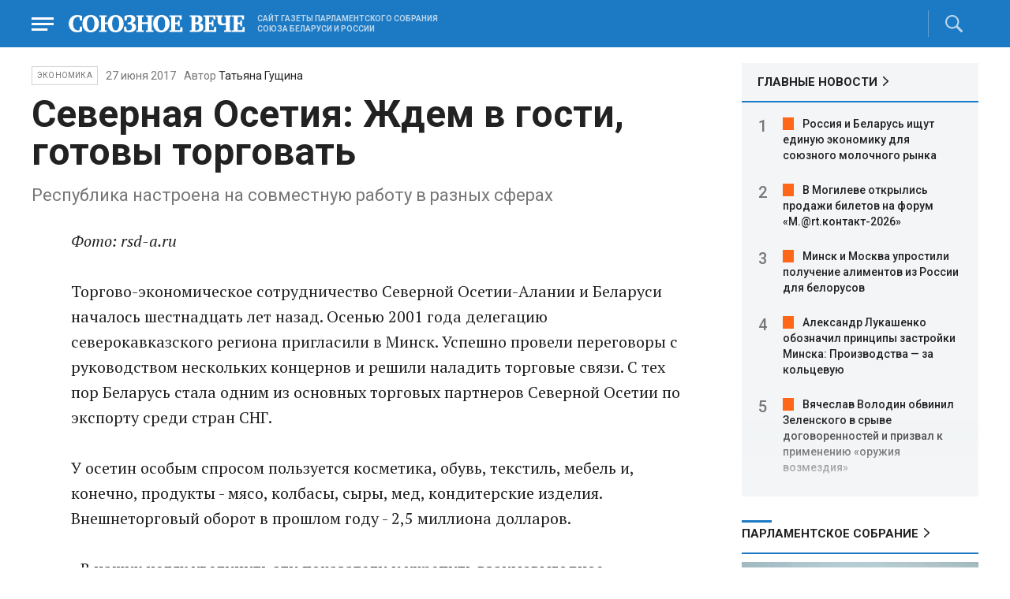

--- FILE ---
content_type: text/html; charset=UTF-8
request_url: https://www.souzveche.ru/articles/economy/37784/
body_size: 11923
content:

<!DOCTYPE html>
<html lang="ru">

<head>
    <title>Северная Осетия: Ждем в гости, готовы торговать - Союзное Вече</title>

    <meta charset="UTF-8" />
    <meta http-equiv="Content-Type" content="text/html; charset=utf-8">
    <meta http-equiv="X-UA-Compatible" content="IE=edge" />
    <meta name="viewport" content="width=device-width">
    <meta name="referrer" content="origin">

    <meta name="yandex-verification" content="5971b1c0ef0230e2" />
    <meta name="zen-verification" content="o9ZuOFuPAR5zU5cAhcc0XUgr4xZVhqG823jhh3jEoEvXHsXLhPPcFSKHXurw61Ag" />

    <link rel="stylesheet" href="/local/templates/2023/css/animate.css" type="text/css" />
    <link rel="stylesheet" href="/local/templates/2023/css/main.css?21" type="text/css" />

    <link rel="icon" href="/local/templates/2023/favicon.ico" type="image/x-icon">
    <meta property="og:image" content="https://www.souzveche.ru/upload/iblock/ce4/sv8_2806_bitarov_100.jpg" />
    <meta property="og:title" content="Северная Осетия: Ждем в гости, готовы торговать - Союзное Вече" />
    <meta property="og:description" content="Республика настроена на совместную работу в разных сферах" />


    <script src="/local/templates/2023/js/jquery.min.js"></script>
    <script src="/local/templates/2023/js/main.js?21"></script>

    <link rel="preconnect" href="https://fonts.googleapis.com">
    <link rel="preconnect" href="https://fonts.gstatic.com" crossorigin>
    <link href="https://fonts.googleapis.com/css2?family=PT+Serif:ital,wght@0,400;0,700;1,400;1,700&family=Roboto:wght@400;500;700&display=swap" rel="stylesheet">

    <meta http-equiv="Content-Type" content="text/html; charset=UTF-8" />
<meta name="robots" content="index, follow" />
<meta name="keywords" content="союзное государство, статья, публикация, статьи, публикации" />
<meta name="description" content="Республика настроена на совместную работу в разных сферах" />
<link href="/local/templates/2023/styles.css?1698480964832" type="text/css"  data-template-style="true"  rel="stylesheet" />
</head>

<body>
        <div class="page_wrapper agr">

            <!-- Header start -->
        <div class="headline_clear flex"></div>
        <div class="header bblue fixed w100">
            <div class="menu_more bblue h100 fixed fadeInLeft animated" id="menu_more">
                <div class="auto anim">
                <ul class="f16"><li><b>РУБРИКИ</b></li><li><a href="/articles/politics/">Первые лица</a></li><li><a href="/articles/tribune_deputy/">Парламентское Собрание</a></li><li><a href="/articles/economy/">Экономика</a></li><li><a href="/articles/community/">Общество</a></li><li><a href="/articles/science/">Наука</a></li><li><a href="/articles/culture/">Культура</a></li><li><a href="/articles/sport/">Спорт</a></li><li><a href="/articles/tourism/">Туризм</a></li><li><a href="/articles/laws_and_rights/">Вопрос-ответ</a></li><li><a href="/videonews/"><span style="padding-top: 16px;">Видео</span></a></li></ul><ul class="f14"><li><b>О НАС</b></li><li><a href="/about/">О сайте</a></li><li><a href="/contacts/">Контакты</a></li><li><a href="/rules/">Правовая информация</a></li></ul>                </div>

                <div class="socium flex row bblue">
                    <a target="_blank" href="https://vk.com/souzveche"><img src="/local/templates/2023/i/header/vk.svg" /></a>
                    <a target="_blank" href=""><img src="/local/templates/2023/i/header/ok.svg" /></a>
                    <a target="_blank" href="https://www.youtube.com/channel/UCeme9Tyhq3FxWDzDa1PlYMA"><img src="/local/templates/2023/i/header/youtube.svg" /></a>
                    <a target="_blank" href="https://t.me/souz_veche"><img src="/local/templates/2023/i/header/tg.svg" /></a>
                    <a target="_blank" href="https://dzen.ru/ru_by?share_to=link"><img src="/local/templates/2023/i/header/zen2.svg"></a>
                    <a target="_blank" href="https://max.ru/ru_by"><svg width="22" height="21" viewBox="0 0 25 24" fill="none" xmlns="http://www.w3.org/2000/svg"><path fill-rule="evenodd" clip-rule="evenodd" d="M12.3405 23.9342C9.97568 23.9342 8.87728 23.5899 6.97252 22.2125C5.76041 23.762 1.94518 24.9672 1.77774 22.9012C1.77774 21.3535 1.42788 20.0492 1.04269 18.6132C0.570922 16.8544 0.0461426 14.898 0.0461426 12.0546C0.0461426 5.27426 5.6424 0.175079 12.2777 0.175079C18.913 0.175079 24.1153 5.52322 24.1153 12.1205C24.1153 18.7178 18.7474 23.9342 12.3405 23.9342ZM12.4368 6.03673C9.20791 5.86848 6.68817 8.0948 6.13253 11.5794C5.6724 14.465 6.48821 17.9812 7.18602 18.1582C7.51488 18.2416 8.35763 17.564 8.87711 17.0475C9.73154 17.5981 10.712 18.0245 11.8019 18.0813C15.1168 18.254 18.0544 15.6761 18.228 12.382C18.4016 9.08792 15.7517 6.20946 12.4368 6.03673Z" fill="currentColor"></path></svg></a>
                </div>
            </div>


            <div class="wrapper pl0">
                <div class="flex between row ">
                    <div class="flex row center">
                        <a href="javascript:void(0);" class="menu p15 anim" id="menu"></a>
                        <a href="/" class="logo flex center"><img src="/local/templates/2023/i/header/logo.svg" /></a>
                        <p class="flex ml15 wordmark f10"><b>САЙТ ГАЗЕТЫ ПАРЛАМЕНТСКОГО СОБРАНИЯ СОЮЗА БЕЛАРУСИ И РОССИИ</b></p>
                    </div>
                    <div class="flex row center">
                                                <div class="search flex center" id="search">
                            <form class="form fadeInRight animated" action="/search/">
                                <input class="text f18" type="text" name="q" placeholder="Поиск по сайту" >
                                <input class="submit f14" type="submit" value="Найти">
                            </form>
                            <a class="flex center anim" href="javascript:void(0);"></a>
                        </div>
                    </div>
                </div>
            </div>
        </div>
        <!-- Header end -->

        

<div class="article_block">
	<div class="wrapper main flex row between start">
						

<article class="left flex column start article">
    <div class="flex row tagblock center wrap">
        <a class="tag f10 anim uppercase" href="/articles/economy/">Экономика</a>
        <time class="time f14" datetime="2017-06-27T00:00:00+03:00">27 июня 2017</time>
									<p class="author">Автор <a href="#"><a href="/authors/tatyana_gushchina/">Татьяна Гущина</a></a></p>					
					    </div>
    <h1>Северная Осетия: Ждем в гости, готовы торговать</h1>
    <h4>Республика настроена на совместную работу в разных сферах</h4>

    <div class="flex column body_article">
		
		<div class="p">
		<i>Фото: rsd-a.ru</i><br>
 <br>
 Торгово-экономическое сотрудничество Северной Осетии-Алании и Беларуси началось шестнадцать лет назад. Осенью 2001 года делегацию северокавказского региона пригласили в Минск. Успешно провели переговоры с руководством нескольких концернов и решили наладить торговые связи. С тех пор Беларусь стала одним из основных торговых партнеров Северной Осетии по экспорту среди стран СНГ.<br>
<br>
 У осетин особым спросом пользуется косметика, обувь, текстиль, мебель и, конечно, продукты&nbsp;- мясо, колбасы, сыры, мед, кондитерские изделия. Внешнеторговый оборот в прошлом году - 2,5 миллиона долларов.<br>
<br>
 - В наших целях увеличить эти показатели и укрепить взаимовыгодное сотрудничество,&nbsp;- отметил г<b>лава РСО-Алания Вячеслав Битаров</b>.&nbsp;- Соглашение, которое мы планируем подписать на Форуме регионов, станет для этого хорошим подспорьем.<br>
<br>
 Для Северной Осетии Беларусь&nbsp;- важный и надежный партнер.<br>
<br>
 - Особое внимание уделим культурному и туристическому обмену,&nbsp;- продолжает Битаров.&nbsp;- Нам есть что показать белорусам, чем их удивить: богатая история, традиции, уникальная красота нашей природы. <br>
<br>
 <b>Депутат Парламентского Собрания, член Комитета Госдумы по делам СНГ, евразийской интеграции, член Комиссии по информационной политике Казбек Тайсаев</b> считает, что надо перенимать опыт по поддержке сельского хозяйства:<br>
<br>
 - У белорусов есть современные агрогородки, у сельчан есть соцпакеты и специальные программы по развитию сельской местности. Соседи могли бы обеспечить нас современными мощными тракторами, чтобы нам не приходилось арендовать технику в соседних регионах. Тем более, что сегодня повсеместно говорят о необходимости возрождения колхозов и совхозов. Северная Осетия может стать хорошим рынком сбыта и для белорусской дорожно-строительной техники. <br>
<br>
 - Расположение у нашей республики очень выгодное, и высококвалифицированных специалистов мы можем подготовить. У нас один из лучших и старейших в России Северо-Осетинский госуниверситет. Во Владикавказе студенческий городок&nbsp;- настоящий наукоград,&nbsp;- продолжает депутат.<br>
<br>
И, конечно, Северная Осетия&nbsp;- один из самых гостеприимных и красивых регионов России. С потрясающей природой, возможностями для активного отдыха и оздоровления. Курорт Фиагдон, где лечат заболевания органов дыхания, санаторий «Тамиск», специализирующийся на патологиях нервной системы и опорно-двигательного аппарата и другие здравницы с радостью примут гостей из Беларуси.		</div>

        <div style="text-align: right; opacity: 0.5">
    <script src="https://yastatic.net/share2/share.js"></script>
    <div class="ya-share2" data-curtain data-color-scheme="blackwhite" data-services="vkontakte,odnoklassniki,telegram,viber,whatsapp"></div>
</div>

	        <div class="flex row tagblock last center">
				<a class="tag f10 anim uppercase" href="/search/?tags=экономика" title="Вывести материалы по тегу &laquo;экономика&raquo;">экономика</a> <a class="tag f10 anim uppercase" href="/search/?tags=общество" title="Вывести материалы по тегу &laquo;общество&raquo;">общество</a> <a class="tag f10 anim uppercase" href="/search/?tags=северная+осетия" title="Вывести материалы по тегу &laquo;северная осетия&raquo;">северная осетия</a>	        </div>	
			
	</div>
</article>


<div class="right flex column start ">
        <div class="flex column main_news w100">
        <h2 class="h2"><a href="/news/">ГЛАВНЫЕ НОВОСТИ</a></h2>
            <div class="block auto">
    <ol>
     	
    	<li><a href="/news/99769/">Россия и Беларусь ищут единую экономику для союзного молочного рынка</a></li>
     	
    	<li><a href="/news/99765/">В Могилеве открылись продажи билетов на форум «M.@rt.контакт-2026»</a></li>
     	
    	<li><a href="/news/99764/">Минск и Москва упростили получение алиментов из России для белорусов</a></li>
     	
    	<li><a href="/news/99729/">Александр Лукашенко обозначил принципы застройки Минска: Производства — за кольцевую</a></li>
     	
    	<li><a href="/news/99728/">Вячеслав Володин обвинил Зеленского в срыве договоренностей и призвал к применению «оружия возмездия»</a></li>
     	
    	<li><a href="/news/99724/">Мария Захарова предложила называть Беларусь и Россию «сестринскими странами»</a></li>
     	
    	<li><a href="/news/99723/">Александр Лукашенко рассказал, за что Владимир Путин хвалит белорусов</a></li>
     	
    	<li><a href="/news/99727/">Александр Лукашенко поручил сделать Год женщины по-настоящему запоминающимся: Мы же все подкаблучники</a></li>
     	
    	<li><a href="/news/99726/">Александр Лукашенко назвал нынешнюю зиму «прекрасной» и призвал меньше жаловаться на снег</a></li>
     	
    	<li><a href="/news/99725/">Первые представители Беларуси прибыли в олимпийскую деревню в Милане</a></li>
     	
    	<li><a href="/news/99722/">Беларусь в 2025 году установила исторический рекорд по экспорту продовольствия</a></li>
     	
    	<li><a href="/news/99721/">Россия ратифицировала соглашение с Беларусью о защите граждан от внешнего преследования</a></li>
     	
    	<li><a href="/news/99719/">Алексадр Лукашенко о жалобах в TikTok на уборку снега: Пусть пописывают, но не все правда</a></li>
     	
    	<li><a href="/news/99718/">Зеленский отверг предложение встретиться с Путиным в Москве</a></li>
     	
    	<li><a href="/news/99717/">Александр Лукашенко увязал рост зарплат с реальной производительностью труда: «Зряплаты» не будет</a></li>
        </ol>
</div>
    </div>
    
    
<div class="flex column w100">
    <h2 class="h2 v2 uppercase"><a href="/articles/tribune_deputy/">Парламентское Собрание</a></h2>
    <div class="flex column stars">
        <span class="imgzoom cursor">
            <img src="/upload/iblock/353/uxrv8yvg0p7hkkl48vsvh5c6ho2mih2a/sv6_0402_ucheniya_150.jpg" >
        </span>
        <h3 class="h3"><a href="/articles/politics/99734/">Геннадий ЛЕПЕШКО: «Конфликт по Украине нужно закончить, а не приостановить»</a></h3>
        <p>Союзное государство и
структуры, в которые оно входит, направлены не против кого-то, а нацелены
только на сотрудничество</p>
        <time class="time f12" datetime="2026-01-31T22:10:16+03:00">31 января 2026, 22:10</time>
    </div>
</div>

    
<div class="flex column w100">
    <h2 class="h2 v2 uppercase"><a href="/articles/politics/">Политика</a></h2>
    <div class="flex column stars">
        <span class="imgzoom cursor">
            <img src="/upload/iblock/359/dix4h1fqpo41kemq520f3jduq0wwdbjx/izobrazhenie_2026_01_31_223343662.png" >
        </span>
        <h3 class="h3"><a href="/articles/politics/99735/">Дмитрий СУСЛОВ про Совет Мира: Риск подмены ООН и Совета Безопасности</a></h3>
        <p>Заместитель директора
Центра комплексных европейских и международных исследований ВШЭ рассказал, как
он понимает задумку Трампа</p>
        <time class="time f12" datetime="2026-01-31T22:33:36+03:00">31 января 2026, 22:33</time>
    </div>
</div>

    <div class="flex column w100">
        <h2 class="h2 v2"><a href="/articles/mneniya/">МНЕНИЯ</a></h2>
<div class="flex row wrap minds between">
    <div class="flex column">
        <div class="flex row mind">
            <div class="img"><img src="/upload/iblock/83f/kf9ezwx7wq7v2y262wwq8ymtvmuj7xdi/vWtDn7wjSLA.jpg"></div>
            <div class="text">
                <blockquote><a href="/articles/mneniya/99763/"> Спортсменов России и Беларуси приравняли к рабам</a></blockquote>
                <p class="name">Олег Зинченко</p>
                                <p class="more">Наши болельщики тоже в разряде угнетённых.</p>
                            </div>
        </div>
    </div>
    <div class="flex column">
        <div class="flex row mind">
            <div class="img"><img src="/upload/iblock/863/zd7fp538amgqegvhp14h3yw01hxr8u9w/Zausaylov_-CHizhikov.jpg"></div>
            <div class="text">
                <blockquote><a href="/articles/mneniya/99733/"> Чертова дюжина в Милане</a></blockquote>
                <p class="name">Анатолий Заусайлов</p>
                                <p class="more"><p>
	 На Зимней Олимпиаде-2026 выступят 13 россиян. Беларусь представят 7 человек
</p></p>
                            </div>
        </div>
    </div>
    <div class="flex column">
        <div class="flex row mind">
            <div class="img"><img src="/upload/iblock/b14/s6es9q40vjpka7iiq6615z3arboa6uwj/Panyukov-1.jpg"></div>
            <div class="text">
                <blockquote><a href="/articles/mneniya/99730/"> Снег идет, и все в смятенье</a></blockquote>
                <p class="name">Михаил Панюков</p>
                                <p class="more">Рекордные
снегопады не парализуют жизнь в Минске и Москве, в отличие от Нью-Йорка</p>
                            </div>
        </div>
    </div>
</div>
    </div>
            <div class="flex column three">
            <h2 class="h2 v2"><a href="">ТЕЛЕГРАМ RUBY. ОПЕРАТИВНО</a></h2>
            <ul class="flex column between ruby">
                            <li class="flex column">
                    <a href="https://t.me/souz_veche" target="_blank" rel="nofollow">Сергей Шойгу встретился в Пекине с главой МИД КНР Ван И</a>
                    <time class="time f12" datetime="2026-02-01T18:41:04+03:00">01 февраля 2026, 18:41</time>
                </li>
                            <li class="flex column">
                    <a href="https://t.me/souz_veche" target="_blank" rel="nofollow">Переговоры по Украине в Абу-Даби назначены на середину недели по согласию сторон, сообщают СМИ.</a>
                    <time class="time f12" datetime="2026-02-01T19:28:10+03:00">01 февраля 2026, 19:28</time>
                </li>
                            <li class="flex column">
                    <a href="https://t.me/souz_veche" target="_blank" rel="nofollow">Попытки Запада внести разлад между РФ и Китаем являются бесперспективными, считает Шойгу</a>
                    <time class="time f12" datetime="2026-02-01T19:49:22+03:00">01 февраля 2026, 19:49</time>
                </li>
                            <li class="flex column">
                    <a href="https://t.me/souz_veche" target="_blank" rel="nofollow">Жители Петропавловска-Камчатского добираются до соцобъектов по снежным тоннелям после череды циклонов. Высота сугробов достигает 3 м.</a>
                    <time class="time f12" datetime="2026-02-01T20:13:04+03:00">01 февраля 2026, 20:13</time>
                </li>
                            <li class="flex column">
                    <a href="https://t.me/souz_veche" target="_blank" rel="nofollow">Нас захватили буквально за полчаса. Окружила куча вертолетов, высадились американцы вместе с британцами. Капитан сказал, чтобы мы подняли руки, открыли двери в каютах, чтобы не провоцировать — российский моряк с танкера «Маринера» Максим Карпенко вернулся домой и рассказал про захват судна 7 января.</a>
                    <time class="time f12" datetime="2026-02-02T08:04:06+03:00">02 февраля 2026, 08:04</time>
                </li>
                            <li class="flex column">
                    <a href="https://t.me/souz_veche" target="_blank" rel="nofollow">Куба находится в состоянии упадка, но США ведут переговоры с ее руководством для достижения сделки</a>
                    <time class="time f12" datetime="2026-02-02T08:33:04+03:00">02 февраля 2026, 08:33</time>
                </li>
                            <li class="flex column">
                    <a href="https://t.me/souz_veche" target="_blank" rel="nofollow">Беларусь стала главным поставщиком рыбы в Россию в 2025 году</a>
                    <time class="time f12" datetime="2026-02-02T09:03:04+03:00">02 февраля 2026, 09:03</time>
                </li>
                            <li class="flex column">
                    <a href="https://t.me/souz_veche" target="_blank" rel="nofollow">Лариса Долина заявила, что сейчас снимает квартиру, так как пока ей не хватает средств, чтобы купить жилье</a>
                    <time class="time f12" datetime="2026-02-02T09:47:04+03:00">02 февраля 2026, 09:47</time>
                </li>
                            <li class="flex column">
                    <a href="https://t.me/souz_veche" target="_blank" rel="nofollow">В России изменились правила возврата бракованной техники</a>
                    <time class="time f12" datetime="2026-02-02T10:22:04+03:00">02 февраля 2026, 10:22</time>
                </li>
                            <li class="flex column">
                    <a href="https://t.me/souz_veche" target="_blank" rel="nofollow">Трамп пошутил о трех новых штатах в составе США</a>
                    <time class="time f12" datetime="2026-02-02T10:59:04+03:00">02 февраля 2026, 10:59</time>
                </li>
                        </ul>
        </div>
        </div>

	</div>
</div>

<div class="blueline bblue jcenter flex article">
    <div class="flex row wrapper between center">
        <div class="flex row buttons between wrap body_article">
            <a target="_blank" href="https://vk.com/souzveche"><img src="/local/templates/2023/i/header/bvk.svg">вк</a>
<a target="_blank" href="https://ok.ru/souzveche" style__="letter-spacing: -1px; font-family: 'PT Serif Narrow'"><img src="/local/templates/2023/i/header/bok.svg">ок</a>
<a target="_blank" href="https://www.youtube.com/channel/UCeme9Tyhq3FxWDzDa1PlYMA"><img src="/local/templates/2023/i/header/byou.svg">youtube</a>
<a target="_blank" href="https://t.me/souz_veche"><img src="/local/templates/2023/i/header/btg.svg">telegram</a>
<a target="_blank" href="https://dzen.ru/ru_by?share_to=link"><img src="/local/templates/2023/i/header/bzen2.svg">ru–by</a>
<a target="_blank" href="https://max.ru/ru_by"><img src="/local/templates/2023/i/header/bmax.jpg" style="width: 22px; height: 22px;">MAX</a>

        </div>
    </div>
</div>


<div class="wrapper readmore">
    <div class="flex column between body_article">
        <h2>Читайте также</h2>
        <div class="in flex row start auto stretch">
            <div class="flex column stars between">
                <div>
    			                    <span class="imgzoom cursor">
                        <img src="/upload/iblock/137/9wwcxr2tce1jjnwgcpin5f6b58elzvav/sv13_0402_esenin_150.jpg">
                    </span>
    			                    <h3 class="h3"><a href="/articles/community/99738/">Выставка «Бесконечная легенда» в сердце Минска</a></h3>
                </div>

                <div class="bottom flex center">
                    <a class="tag f10 anim uppercase" href="/articles/community/">Общество</a>
                    <time class="time f12" datetime="2026-01-31T23:39:52+03:00">31 января 2026</time>
                </div>
            </div>
            <div class="flex column stars between">
                <div>
    			                    <span class="imgzoom cursor">
                        <img src="/upload/iblock/3e3/ubrutyhidqvo1kq7hbtw02ijirtpky3g/izobrazhenie_2026_01_29_161813487.png">
                    </span>
    			                    <h3 class="h3"><a href="/articles/tourism/99695/">Ким Хен Гук: Будущее движется по улицам Москвы вместе с людьми</a></h3>
                </div>

                <div class="bottom flex center">
                    <a class="tag f10 anim uppercase" href="/articles/tourism/">Туризм</a>
                    <time class="time f12" datetime="2026-01-29T16:16:33+03:00">29 января 2026</time>
                </div>
            </div>
            <div class="flex column stars between">
                <div>
    			                    <span class="imgzoom cursor">
                        <img src="/upload/iblock/a9b/sa456p8vy3cfs4pd9itmmk8z7rq86d2x/izobrazhenie_2026_01_28_163537479.png">
                    </span>
    			                    <h3 class="h3"><a href="/articles/our-union/99671/">Новая программа поможет очистить наши страны, а может – и всю планету, от накопившейся отравы</a></h3>
                </div>

                <div class="bottom flex center">
                    <a class="tag f10 anim uppercase" href="/articles/our-union/">Союзное</a>
                    <time class="time f12" datetime="2026-01-28T16:33:41+03:00">28 января 2026</time>
                </div>
            </div>
            <div class="flex column stars between">
                <div>
    			                    <span class="imgzoom cursor">
                        <img src="/upload/iblock/353/uxrv8yvg0p7hkkl48vsvh5c6ho2mih2a/sv6_0402_ucheniya_150.jpg">
                    </span>
    			                    <h3 class="h3"><a href="/articles/politics/99734/">Геннадий ЛЕПЕШКО: «Конфликт по Украине нужно закончить, а не приостановить»</a></h3>
                </div>

                <div class="bottom flex center">
                    <a class="tag f10 anim uppercase" href="/articles/politics/">Политика</a>
                    <time class="time f12" datetime="2026-01-31T22:10:16+03:00">31 января 2026</time>
                </div>
            </div>
            <div class="flex column stars between">
                <div>
    			                    <span class="imgzoom cursor">
                        <img src="/upload/iblock/359/dix4h1fqpo41kemq520f3jduq0wwdbjx/izobrazhenie_2026_01_31_223343662.png">
                    </span>
    			                    <h3 class="h3"><a href="/articles/politics/99735/">Дмитрий СУСЛОВ про Совет Мира: Риск подмены ООН и Совета Безопасности</a></h3>
                </div>

                <div class="bottom flex center">
                    <a class="tag f10 anim uppercase" href="/articles/politics/">Политика</a>
                    <time class="time f12" datetime="2026-01-31T22:33:36+03:00">31 января 2026</time>
                </div>
            </div>
            <div class="flex column stars between">
                <div>
    			                    <span class="imgzoom cursor">
                        <img src="/upload/iblock/e54/szf8jx4hexy08dadgwrn3cm72oya6la2/sv5_0402_boyakov2_160.jpg">
                    </span>
    			                    <h3 class="h3"><a href="/articles/culture/99739/">Режиссер Эдуард БОЯКОВ: Театр не должен стесняться слова «Русский»</a></h3>
                </div>

                <div class="bottom flex center">
                    <a class="tag f10 anim uppercase" href="/articles/culture/">Культура</a>
                    <time class="time f12" datetime="2026-02-01T00:14:08+03:00">01 февраля 2026</time>
                </div>
            </div>
        </div>
    </div>
</div>


        <!-- footer -->
        <div class="grayline jcenter flex">
            <div class="flex row wrapper between center jcenter uppercase">
<a href="/about/">О сайте</a><a href="/contacts/">Контакты</a><a href="/authors/">Авторы</a><a href="/rules/">Правовая информация</a>            </div>
        </div>

        <div class="footer jcenter flex bblue">
            <div class="flex row wrapper between start ">
                <div class="flex row p18">
                    <img src="/local/templates/2023/i/header/footer.png" >
                </div>
                <div class="flex row between  text">
                    <div class="flex column   ">
                        <p>© 1991-2026 «Союзное Вече». Сетевое издание зарегистрировано роскомнадзором, свидетельство эл № фc77-52606 от 25 января 2013 года. </p>
                        <p>Вся информация, размещенная на веб-сайте www.souzveche.ru, охраняется в соответствии с законодательством РФ об авторском праве и международными соглашениями.</p>
                    
                        <p style="opacity: 0.25; cursor: pointer; display: none;"><a rel="nofollow" onclick="toOldDesign();">Старый дизайн</a></p>
                        <script>
                            function toOldDesign()
                            {
                                document.cookie='DESIGN2023=N;path=/; SameSite=None; Secure;'
                                document.location.reload();
                            }
                        </script>
                    </div>
                    <div class="flex column   ">
                        <p>127015, г. Москва, ул. Новодмитровская, д. 2Б, 7 этаж, помещение 701 <br>Главный редактор Камека Светлана Владимировна <br>Первый зам. главного редактора Раковская Лариса Павловна</p>
                        <p>Приобретение авторских прав: 8 (495) 637-64-88 (доб.8800)</p>
                    </div>
                </div>
            </div>
        </div>

        <script>
            $(document).ready(function () {
                $(window).on('load', function(){ 
                    // Выравнивает главные новости относительно главного модуля 
                    $('.main_news').height($('.main_block').height() - 30);
                });
            });	
        </script>
    </div>

<!-- Yandex.Metrika counter -->
<script type="text/javascript" >
   (function(m,e,t,r,i,k,a){m[i]=m[i]||function(){(m[i].a=m[i].a||[]).push(arguments)};
   m[i].l=1*new Date();
   for (var j = 0; j < document.scripts.length; j++) {if (document.scripts[j].src === r) { return; }}
   k=e.createElement(t),a=e.getElementsByTagName(t)[0],k.async=1,k.src=r,a.parentNode.insertBefore(k,a)})
   (window, document, "script", "https://mc.yandex.ru/metrika/tag.js", "ym");

   ym(32231609, "init", {
        clickmap:true,
        trackLinks:true,
        accurateTrackBounce:true,
        webvisor:true
   });
</script>
<noscript><div><img src="https://mc.yandex.ru/watch/32231609" style="position:absolute; left:-9999px;" alt="" /></div></noscript>
<!-- /Yandex.Metrika counter -->

<script>
	(function(i,s,o,g,r,a,m){i['GoogleAnalyticsObject']=r;i[r]=i[r]||function(){
			(i[r].q=i[r].q||[]).push(arguments)},i[r].l=1*new Date();a=s.createElement(o),
		m=s.getElementsByTagName(o)[0];a.async=1;a.src=g;m.parentNode.insertBefore(a,m)
	})(window,document,'script','https://www.google-analytics.com/analytics.js','ga');
	ga('create', 'UA-89163769-1', 'auto');
	ga('send', 'pageview');
</script>


<!--LiveInternet counter--><script>
new Image().src = "https://counter.yadro.ru/hit?r"+
escape(document.referrer)+((typeof(screen)=="undefined")?"":
";s"+screen.width+"*"+screen.height+"*"+(screen.colorDepth?
screen.colorDepth:screen.pixelDepth))+";u"+escape(document.URL)+
";h"+escape(document.title.substring(0,150))+
";"+Math.random();</script><!--/LiveInternet-->

</body>

</html>